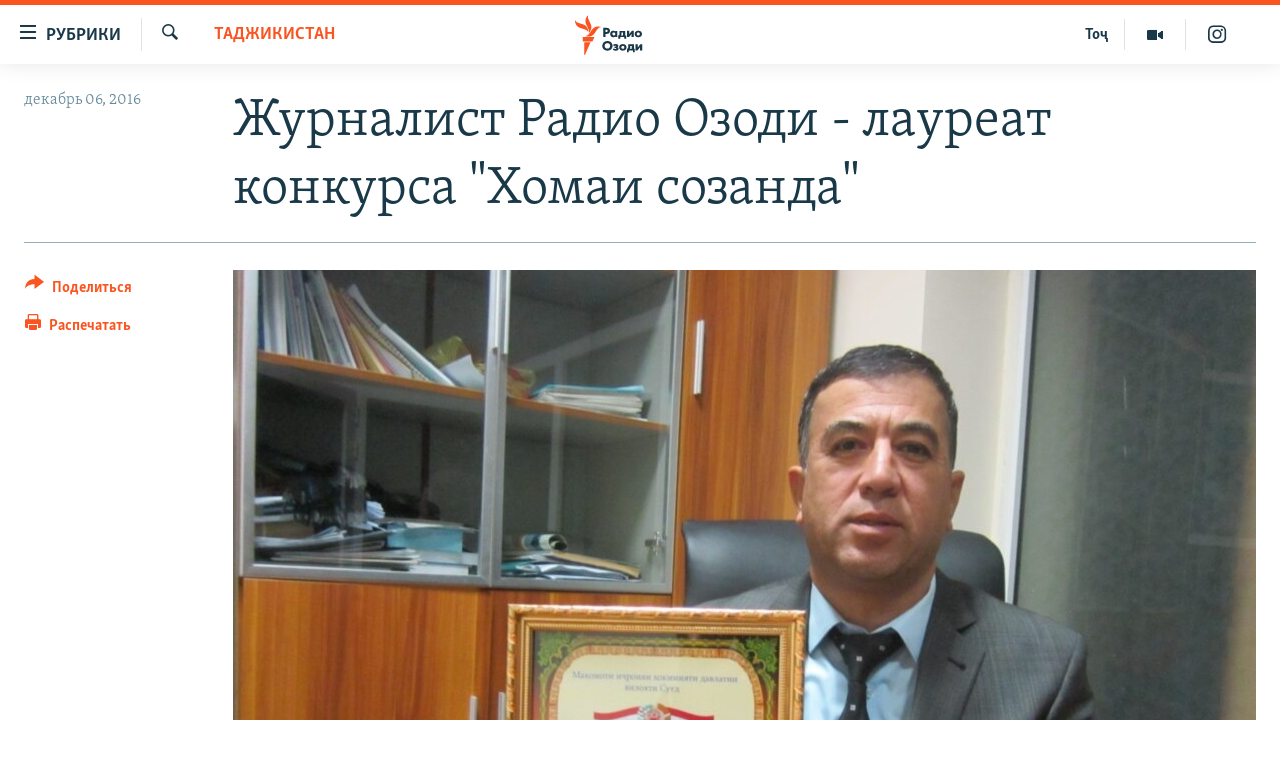

--- FILE ---
content_type: text/html; charset=utf-8
request_url: https://rus.ozodi.org/a/28159765.html
body_size: 12405
content:

<!DOCTYPE html>
<html lang="ru" dir="ltr" class="no-js">
<head>
        <link rel="stylesheet" href="/Content/responsive/RFE/ru-TJ/RFE-ru-TJ.css?&amp;av=0.0.0.0&amp;cb=370">
<script src="https://tags.ozodi.org/rferl-pangea/prod/utag.sync.js"></script><script type='text/javascript' src='https://www.youtube.com/iframe_api' async></script>    <script type="text/javascript">
        //a general 'js' detection, must be on top level in <head>, due to CSS performance
        document.documentElement.className = "js";
        var cacheBuster = "370";
        var appBaseUrl = "/";
        var imgEnhancerBreakpoints = [0, 144, 256, 408, 650, 1023, 1597];
        var isLoggingEnabled = false;
        var isPreviewPage = false;
        var isLivePreviewPage = false;

        if (!isPreviewPage) {
            window.RFE = window.RFE || {};
            window.RFE.cacheEnabledByParam = window.location.href.indexOf('nocache=1') === -1;

            const url = new URL(window.location.href);
            const params = new URLSearchParams(url.search);

            // Remove the 'nocache' parameter
            params.delete('nocache');

            // Update the URL without the 'nocache' parameter
            url.search = params.toString();
            window.history.replaceState(null, '', url.toString());
        } else {
            window.addEventListener('load', function() {
                const links = window.document.links;
                for (let i = 0; i < links.length; i++) {
                    links[i].href = '#';
                    links[i].target = '_self';
                }
             })
        }

var pwaEnabled = false;        var swCacheDisabled;
    </script>
    <meta charset="utf-8" />

            <title>&#x416;&#x443;&#x440;&#x43D;&#x430;&#x43B;&#x438;&#x441;&#x442; &#x420;&#x430;&#x434;&#x438;&#x43E; &#x41E;&#x437;&#x43E;&#x434;&#x438; - &#x43B;&#x430;&#x443;&#x440;&#x435;&#x430;&#x442; &#x43A;&#x43E;&#x43D;&#x43A;&#x443;&#x440;&#x441;&#x430; &quot;&#x425;&#x43E;&#x43C;&#x430;&#x438; &#x441;&#x43E;&#x437;&#x430;&#x43D;&#x434;&#x430;&quot;</title>
            <meta name="description" content="&#x418;&#x442;&#x43E;&#x433;&#x438; &#x43A;&#x43E;&#x43D;&#x43A;&#x443;&#x440;&#x441;&#x430; &#xAB;&#x425;&#x43E;&#x43C;&#x430;&#x438; &#x441;&#x43E;&#x437;&#x430;&#x43D;&#x434;&#x430;&#xBB; (&#xAB;&#x422;&#x432;&#x43E;&#x440;&#x44F;&#x449;&#x435;&#x435; &#x43F;&#x435;&#x440;&#x43E;&#xBB;) &#x43F;&#x43E;&#x434;&#x432;&#x435;&#x434;&#x435;&#x43D;&#x44B; &#x432; &#x433;&#x43E;&#x440;&#x43E;&#x434;&#x435; &#x425;&#x443;&#x434;&#x436;&#x430;&#x43D;&#x434;&#x435;. &#x421;&#x440;&#x435;&#x434;&#x438; &#x43B;&#x430;&#x443;&#x440;&#x435;&#x430;&#x442;&#x43E;&#x432; &#x438; &#x43A;&#x43E;&#x440;&#x440;&#x435;&#x441;&#x43F;&#x43E;&#x43D;&#x434;&#x435;&#x43D;&#x442; &#x420;&#x430;&#x434;&#x438;&#x43E; &#x41E;&#x437;&#x43E;&#x434;&#x438; &#x432; &#x421;&#x43E;&#x433;&#x434;&#x438;&#x439;&#x441;&#x43A;&#x43E;&#x439; &#x43E;&#x431;&#x43B;&#x430;&#x441;&#x442;&#x438; &#x41C;&#x430;&#x441;&#x443;&#x43C;&#x438; &#x41C;&#x443;&#x445;&#x430;&#x43C;&#x43C;&#x430;&#x434;&#x440;&#x430;&#x434;&#x436;&#x430;&#x431; - &#x43D;&#x430;&#x448; &#x43A;&#x43E;&#x43B;&#x43B;&#x435;&#x433;&#x430; &#x437;&#x430;&#x43D;&#x44F;&#x43B; &#x43F;&#x435;&#x440;&#x432;&#x43E;&#x435; &#x43C;&#x435;&#x441;&#x442;&#x43E; &#x432; &#x43D;&#x43E;&#x43C;&#x438;&#x43D;&#x430;&#x446;&#x438;&#x438; &#xAB;&#x41C;&#x443;&#x43B;&#x44C;&#x442;&#x438;&#x43C;&#x435;&#x434;&#x438;&#x430;&#xBB;." />
                <meta name="keywords" content="Таджикистан, Масс-медиа" />
    <meta name="viewport" content="width=device-width, initial-scale=1.0" />


    <meta http-equiv="X-UA-Compatible" content="IE=edge" />

<meta name="robots" content="max-image-preview:large"><meta name="yandex-verification" content="ff8739018be2507b" />

        <link href="https://rus.ozodi.org/a/28159765.html" rel="canonical" />

        <meta name="apple-mobile-web-app-title" content="&#x420;&#x421;&#x415;&#x420;&#x421;" />
        <meta name="apple-mobile-web-app-status-bar-style" content="black" />
            <meta name="apple-itunes-app" content="app-id=1448678370, app-argument=//28159765.ltr" />
<meta content="&#x416;&#x443;&#x440;&#x43D;&#x430;&#x43B;&#x438;&#x441;&#x442; &#x420;&#x430;&#x434;&#x438;&#x43E; &#x41E;&#x437;&#x43E;&#x434;&#x438; - &#x43B;&#x430;&#x443;&#x440;&#x435;&#x430;&#x442; &#x43A;&#x43E;&#x43D;&#x43A;&#x443;&#x440;&#x441;&#x430; &quot;&#x425;&#x43E;&#x43C;&#x430;&#x438; &#x441;&#x43E;&#x437;&#x430;&#x43D;&#x434;&#x430;&quot;" property="og:title"></meta>
<meta content="&#x418;&#x442;&#x43E;&#x433;&#x438; &#x43A;&#x43E;&#x43D;&#x43A;&#x443;&#x440;&#x441;&#x430; &#xAB;&#x425;&#x43E;&#x43C;&#x430;&#x438; &#x441;&#x43E;&#x437;&#x430;&#x43D;&#x434;&#x430;&#xBB; (&#xAB;&#x422;&#x432;&#x43E;&#x440;&#x44F;&#x449;&#x435;&#x435; &#x43F;&#x435;&#x440;&#x43E;&#xBB;) &#x43F;&#x43E;&#x434;&#x432;&#x435;&#x434;&#x435;&#x43D;&#x44B; &#x432; &#x433;&#x43E;&#x440;&#x43E;&#x434;&#x435; &#x425;&#x443;&#x434;&#x436;&#x430;&#x43D;&#x434;&#x435;. &#x421;&#x440;&#x435;&#x434;&#x438; &#x43B;&#x430;&#x443;&#x440;&#x435;&#x430;&#x442;&#x43E;&#x432; &#x438; &#x43A;&#x43E;&#x440;&#x440;&#x435;&#x441;&#x43F;&#x43E;&#x43D;&#x434;&#x435;&#x43D;&#x442; &#x420;&#x430;&#x434;&#x438;&#x43E; &#x41E;&#x437;&#x43E;&#x434;&#x438; &#x432; &#x421;&#x43E;&#x433;&#x434;&#x438;&#x439;&#x441;&#x43A;&#x43E;&#x439; &#x43E;&#x431;&#x43B;&#x430;&#x441;&#x442;&#x438; &#x41C;&#x430;&#x441;&#x443;&#x43C;&#x438; &#x41C;&#x443;&#x445;&#x430;&#x43C;&#x43C;&#x430;&#x434;&#x440;&#x430;&#x434;&#x436;&#x430;&#x431; - &#x43D;&#x430;&#x448; &#x43A;&#x43E;&#x43B;&#x43B;&#x435;&#x433;&#x430; &#x437;&#x430;&#x43D;&#x44F;&#x43B; &#x43F;&#x435;&#x440;&#x432;&#x43E;&#x435; &#x43C;&#x435;&#x441;&#x442;&#x43E; &#x432; &#x43D;&#x43E;&#x43C;&#x438;&#x43D;&#x430;&#x446;&#x438;&#x438; &#xAB;&#x41C;&#x443;&#x43B;&#x44C;&#x442;&#x438;&#x43C;&#x435;&#x434;&#x438;&#x430;&#xBB;." property="og:description"></meta>
<meta content="article" property="og:type"></meta>
<meta content="https://rus.ozodi.org/a/28159765.html" property="og:url"></meta>
<meta content="&#x420;&#x430;&#x434;&#x438;&#x43E; &#x41E;&#x437;&#x43E;&#x434;&#x438;" property="og:site_name"></meta>
<meta content="https://www.facebook.com/radio.ozodi" property="article:publisher"></meta>
<meta content="https://gdb.rferl.org/42a4e5d4-de4e-4557-8426-d49a4cfdbf0e_w1200_h630.jpg" property="og:image"></meta>
<meta content="1200" property="og:image:width"></meta>
<meta content="630" property="og:image:height"></meta>
<meta content="1562160957432362" property="fb:app_id"></meta>
<meta content="summary_large_image" name="twitter:card"></meta>
<meta content="@RadioiOzodi" name="twitter:site"></meta>
<meta content="https://gdb.rferl.org/42a4e5d4-de4e-4557-8426-d49a4cfdbf0e_w1200_h630.jpg" name="twitter:image"></meta>
<meta content="&#x416;&#x443;&#x440;&#x43D;&#x430;&#x43B;&#x438;&#x441;&#x442; &#x420;&#x430;&#x434;&#x438;&#x43E; &#x41E;&#x437;&#x43E;&#x434;&#x438; - &#x43B;&#x430;&#x443;&#x440;&#x435;&#x430;&#x442; &#x43A;&#x43E;&#x43D;&#x43A;&#x443;&#x440;&#x441;&#x430; &quot;&#x425;&#x43E;&#x43C;&#x430;&#x438; &#x441;&#x43E;&#x437;&#x430;&#x43D;&#x434;&#x430;&quot;" name="twitter:title"></meta>
<meta content="&#x418;&#x442;&#x43E;&#x433;&#x438; &#x43A;&#x43E;&#x43D;&#x43A;&#x443;&#x440;&#x441;&#x430; &#xAB;&#x425;&#x43E;&#x43C;&#x430;&#x438; &#x441;&#x43E;&#x437;&#x430;&#x43D;&#x434;&#x430;&#xBB; (&#xAB;&#x422;&#x432;&#x43E;&#x440;&#x44F;&#x449;&#x435;&#x435; &#x43F;&#x435;&#x440;&#x43E;&#xBB;) &#x43F;&#x43E;&#x434;&#x432;&#x435;&#x434;&#x435;&#x43D;&#x44B; &#x432; &#x433;&#x43E;&#x440;&#x43E;&#x434;&#x435; &#x425;&#x443;&#x434;&#x436;&#x430;&#x43D;&#x434;&#x435;. &#x421;&#x440;&#x435;&#x434;&#x438; &#x43B;&#x430;&#x443;&#x440;&#x435;&#x430;&#x442;&#x43E;&#x432; &#x438; &#x43A;&#x43E;&#x440;&#x440;&#x435;&#x441;&#x43F;&#x43E;&#x43D;&#x434;&#x435;&#x43D;&#x442; &#x420;&#x430;&#x434;&#x438;&#x43E; &#x41E;&#x437;&#x43E;&#x434;&#x438; &#x432; &#x421;&#x43E;&#x433;&#x434;&#x438;&#x439;&#x441;&#x43A;&#x43E;&#x439; &#x43E;&#x431;&#x43B;&#x430;&#x441;&#x442;&#x438; &#x41C;&#x430;&#x441;&#x443;&#x43C;&#x438; &#x41C;&#x443;&#x445;&#x430;&#x43C;&#x43C;&#x430;&#x434;&#x440;&#x430;&#x434;&#x436;&#x430;&#x431; - &#x43D;&#x430;&#x448; &#x43A;&#x43E;&#x43B;&#x43B;&#x435;&#x433;&#x430; &#x437;&#x430;&#x43D;&#x44F;&#x43B; &#x43F;&#x435;&#x440;&#x432;&#x43E;&#x435; &#x43C;&#x435;&#x441;&#x442;&#x43E; &#x432; &#x43D;&#x43E;&#x43C;&#x438;&#x43D;&#x430;&#x446;&#x438;&#x438; &#xAB;&#x41C;&#x443;&#x43B;&#x44C;&#x442;&#x438;&#x43C;&#x435;&#x434;&#x438;&#x430;&#xBB;." name="twitter:description"></meta>
                    <link rel="amphtml" href="https://rus.ozodi.org/amp/28159765.html" />
<script type="application/ld+json">{"articleSection":"Таджикистан","isAccessibleForFree":true,"headline":"Журналист Радио Озоди - лауреат конкурса \u0022Хомаи созанда\u0022","inLanguage":"ru-TJ","keywords":"Таджикистан, Масс-медиа","author":{"@type":"Person","name":"РСЕРС"},"datePublished":"2016-12-06 16:00:06Z","dateModified":"2016-12-06 16:15:06Z","publisher":{"logo":{"width":512,"height":220,"@type":"ImageObject","url":"https://rus.ozodi.org/Content/responsive/RFE/ru-TJ/img/logo.png"},"@type":"NewsMediaOrganization","url":"https://rus.ozodi.org","sameAs":["https://www.facebook.com/radio.ozodi","https://www.youtube.com/user/Ozodivideo","https://www.instagram.com/radioiozodi/?hl=en","https://twitter.com/RadioiOzodi"],"name":"Радио Озоди","alternateName":""},"@context":"https://schema.org","@type":"NewsArticle","mainEntityOfPage":"https://rus.ozodi.org/a/28159765.html","url":"https://rus.ozodi.org/a/28159765.html","description":"Итоги конкурса «Хомаи созанда» («Творящее перо») подведены в городе Худжанде. Среди лауреатов и корреспондент Радио Озоди в Согдийской области Масуми Мухаммадраджаб - наш коллега занял первое место в номинации «Мультимедиа».","image":{"width":1080,"height":608,"@type":"ImageObject","url":"https://gdb.rferl.org/42a4e5d4-de4e-4557-8426-d49a4cfdbf0e_w1080_h608.jpg"},"name":"Журналист Радио Озоди - лауреат конкурса \u0022Хомаи созанда\u0022"}</script>
    <script src="/Scripts/responsive/infographics.bundle.min.js?&amp;av=0.0.0.0&amp;cb=370"></script>
        <script src="/Scripts/responsive/dollardom.min.js?&amp;av=0.0.0.0&amp;cb=370"></script>
        <script src="/Scripts/responsive/modules/commons.js?&amp;av=0.0.0.0&amp;cb=370"></script>
        <script src="/Scripts/responsive/modules/app_code.js?&amp;av=0.0.0.0&amp;cb=370"></script>

        <link rel="icon" type="image/svg+xml" href="/Content/responsive/RFE/img/webApp/favicon.svg" />
        <link rel="alternate icon" href="/Content/responsive/RFE/img/webApp/favicon.ico" />
            <link rel="mask-icon" color="#ea6903" href="/Content/responsive/RFE/img/webApp/favicon_safari.svg" />
        <link rel="apple-touch-icon" sizes="152x152" href="/Content/responsive/RFE/img/webApp/ico-152x152.png" />
        <link rel="apple-touch-icon" sizes="144x144" href="/Content/responsive/RFE/img/webApp/ico-144x144.png" />
        <link rel="apple-touch-icon" sizes="114x114" href="/Content/responsive/RFE/img/webApp/ico-114x114.png" />
        <link rel="apple-touch-icon" sizes="72x72" href="/Content/responsive/RFE/img/webApp/ico-72x72.png" />
        <link rel="apple-touch-icon-precomposed" href="/Content/responsive/RFE/img/webApp/ico-57x57.png" />
        <link rel="icon" sizes="192x192" href="/Content/responsive/RFE/img/webApp/ico-192x192.png" />
        <link rel="icon" sizes="128x128" href="/Content/responsive/RFE/img/webApp/ico-128x128.png" />
        <meta name="msapplication-TileColor" content="#ffffff" />
        <meta name="msapplication-TileImage" content="/Content/responsive/RFE/img/webApp/ico-144x144.png" />
                <link rel="preload" href="/Content/responsive/fonts/Skolar-Lt_Cyrl_v2.4.woff" type="font/woff" as="font" crossorigin="anonymous" />
                <link rel="preload" href="/Content/responsive/fonts/SkolarSans-Cn-Bd_LatnCyrl_v2.3.woff" type="font/woff" as="font" crossorigin="anonymous" />
    <link rel="alternate" type="application/rss+xml" title="RFE/RL - Top Stories [RSS]" href="/api/" />
    <link rel="sitemap" type="application/rss+xml" href="/sitemap.xml" />
    
    



</head>
<body class=" nav-no-loaded cc_theme pg-article print-lay-article js-category-to-nav nojs-images ">
        <script type="text/javascript" >
            var analyticsData = {url:"https://rus.ozodi.org/a/28159765.html",property_id:"442",article_uid:"28159765",page_title:"Журналист Радио Озоди - лауреат конкурса \"Хомаи созанда\"",page_type:"article",content_type:"article",subcontent_type:"article",last_modified:"2016-12-06 16:15:06Z",pub_datetime:"2016-12-06 16:00:06Z",pub_year:"2016",pub_month:"12",pub_day:"06",pub_hour:"16",pub_weekday:"Tuesday",section:"таджикистан",english_section:"tajikistan",byline:"",categories:"tajikistan,mass-media_ru",domain:"rus.ozodi.org",language:"Russian",language_service:"RFERL Tajik",platform:"web",copied:"no",copied_article:"",copied_title:"",runs_js:"Yes",cms_release:"8.44.0.0.370",enviro_type:"prod",slug:"",entity:"RFE",short_language_service:"TAJ",platform_short:"W",page_name:"Журналист Радио Озоди - лауреат конкурса \"Хомаи созанда\""};
        </script>
<noscript><iframe src="https://www.googletagmanager.com/ns.html?id=GTM-WXZBPZ" height="0" width="0" style="display:none;visibility:hidden"></iframe></noscript>        <script type="text/javascript" data-cookiecategory="analytics">
            var gtmEventObject = Object.assign({}, analyticsData, {event: 'page_meta_ready'});window.dataLayer = window.dataLayer || [];window.dataLayer.push(gtmEventObject);
            if (top.location === self.location) { //if not inside of an IFrame
                 var renderGtm = "true";
                 if (renderGtm === "true") {
            (function(w,d,s,l,i){w[l]=w[l]||[];w[l].push({'gtm.start':new Date().getTime(),event:'gtm.js'});var f=d.getElementsByTagName(s)[0],j=d.createElement(s),dl=l!='dataLayer'?'&l='+l:'';j.async=true;j.src='//www.googletagmanager.com/gtm.js?id='+i+dl;f.parentNode.insertBefore(j,f);})(window,document,'script','dataLayer','GTM-WXZBPZ');
                 }
            }
        </script>
        <!--Analytics tag js version start-->
            <script type="text/javascript" data-cookiecategory="analytics">
                var utag_data = Object.assign({}, analyticsData, {});
if(typeof(TealiumTagFrom)==='function' && typeof(TealiumTagSearchKeyword)==='function') {
var utag_from=TealiumTagFrom();var utag_searchKeyword=TealiumTagSearchKeyword();
if(utag_searchKeyword!=null && utag_searchKeyword!=='' && utag_data["search_keyword"]==null) utag_data["search_keyword"]=utag_searchKeyword;if(utag_from!=null && utag_from!=='') utag_data["from"]=TealiumTagFrom();}
                if(window.top!== window.self&&utag_data.page_type==="snippet"){utag_data.page_type = 'iframe';}
                try{if(window.top!==window.self&&window.self.location.hostname===window.top.location.hostname){utag_data.platform = 'self-embed';utag_data.platform_short = 'se';}}catch(e){if(window.top!==window.self&&window.self.location.search.includes("platformType=self-embed")){utag_data.platform = 'cross-promo';utag_data.platform_short = 'cp';}}
                (function(a,b,c,d){    a="https://tags.ozodi.org/rferl-pangea/prod/utag.js";    b=document;c="script";d=b.createElement(c);d.src=a;d.type="text/java"+c;d.async=true;    a=b.getElementsByTagName(c)[0];a.parentNode.insertBefore(d,a);    })();
            </script>
        <!--Analytics tag js version end-->
<!-- Analytics tag management NoScript -->
<noscript>
<img style="position: absolute; border: none;" src="https://ssc.ozodi.org/b/ss/bbgprod,bbgentityrferl/1/G.4--NS/1085066936?pageName=rfe%3ataj%3aw%3aarticle%3a%d0%96%d1%83%d1%80%d0%bd%d0%b0%d0%bb%d0%b8%d1%81%d1%82%20%d0%a0%d0%b0%d0%b4%d0%b8%d0%be%20%d0%9e%d0%b7%d0%be%d0%b4%d0%b8%20-%20%d0%bb%d0%b0%d1%83%d1%80%d0%b5%d0%b0%d1%82%20%d0%ba%d0%be%d0%bd%d0%ba%d1%83%d1%80%d1%81%d0%b0%20%22%d0%a5%d0%be%d0%bc%d0%b0%d0%b8%20%d1%81%d0%be%d0%b7%d0%b0%d0%bd%d0%b4%d0%b0%22&amp;c6=%d0%96%d1%83%d1%80%d0%bd%d0%b0%d0%bb%d0%b8%d1%81%d1%82%20%d0%a0%d0%b0%d0%b4%d0%b8%d0%be%20%d0%9e%d0%b7%d0%be%d0%b4%d0%b8%20-%20%d0%bb%d0%b0%d1%83%d1%80%d0%b5%d0%b0%d1%82%20%d0%ba%d0%be%d0%bd%d0%ba%d1%83%d1%80%d1%81%d0%b0%20%22%d0%a5%d0%be%d0%bc%d0%b0%d0%b8%20%d1%81%d0%be%d0%b7%d0%b0%d0%bd%d0%b4%d0%b0%22&amp;v36=8.44.0.0.370&amp;v6=D=c6&amp;g=https%3a%2f%2frus.ozodi.org%2fa%2f28159765.html&amp;c1=D=g&amp;v1=D=g&amp;events=event1,event52&amp;c16=rferl%20tajik&amp;v16=D=c16&amp;c5=tajikistan&amp;v5=D=c5&amp;ch=%d0%a2%d0%b0%d0%b4%d0%b6%d0%b8%d0%ba%d0%b8%d1%81%d1%82%d0%b0%d0%bd&amp;c15=russian&amp;v15=D=c15&amp;c4=article&amp;v4=D=c4&amp;c14=28159765&amp;v14=D=c14&amp;v20=no&amp;c17=web&amp;v17=D=c17&amp;mcorgid=518abc7455e462b97f000101%40adobeorg&amp;server=rus.ozodi.org&amp;pageType=D=c4&amp;ns=bbg&amp;v29=D=server&amp;v25=rfe&amp;v30=442&amp;v105=D=User-Agent " alt="analytics" width="1" height="1" /></noscript>
<!-- End of Analytics tag management NoScript -->


        <!--*** Accessibility links - For ScreenReaders only ***-->
        <section>
            <div class="sr-only">
                <h2>&#x421;&#x441;&#x44B;&#x43B;&#x43A;&#x438; &#x434;&#x43B;&#x44F; &#x432;&#x445;&#x43E;&#x434;&#x430;</h2>
                <ul>
                    <li><a href="#content" data-disable-smooth-scroll="1">&#x421;&#x43C;&#x43E;&#x442;&#x440;&#x435;&#x442;&#x44C; &#x432;&#x441;&#x435; &#x447;&#x430;&#x441;&#x442;&#x438;&#xD;&#xA;</a></li>
                    <li><a href="#navigation" data-disable-smooth-scroll="1">&#x412;&#x435;&#x440;&#x43D;&#x443;&#x442;&#x441;&#x44F; &#x43A; &#x433;&#x43B;&#x430;&#x432;&#x43D;&#x43E;&#x439; &#x43D;&#x430;&#x432;&#x438;&#x433;&#x430;&#x446;&#x438;&#x438;</a></li>
                    <li><a href="#txtHeaderSearch" data-disable-smooth-scroll="1">&#x412;&#x435;&#x440;&#x43D;&#x443;&#x442;&#x441;&#x44F; &#x43A; &#x43F;&#x43E;&#x438;&#x441;&#x43A;&#x443;</a></li>
                </ul>
            </div>
        </section>
    




<div dir="ltr">
    <div id="page">
            <aside>

<div class="c-lightbox overlay-modal">
    <div class="c-lightbox__intro">
        <h2 class="c-lightbox__intro-title"></h2>
        <button class="btn btn--rounded c-lightbox__btn c-lightbox__intro-next" title="&#x421;&#x43B;&#x435;&#x434;&#x443;&#x44E;&#x449;&#x438;&#x439;">
            <span class="ico ico--rounded ico-chevron-forward"></span>
            <span class="sr-only">&#x421;&#x43B;&#x435;&#x434;&#x443;&#x44E;&#x449;&#x438;&#x439;</span>
        </button>
    </div>
    <div class="c-lightbox__nav">
        <button class="btn btn--rounded c-lightbox__btn c-lightbox__btn--close" title="&#x417;&#x430;&#x43A;&#x440;&#x44B;&#x442;&#x44C;">
            <span class="ico ico--rounded ico-close"></span>
            <span class="sr-only">&#x417;&#x430;&#x43A;&#x440;&#x44B;&#x442;&#x44C;</span>
        </button>
        <button class="btn btn--rounded c-lightbox__btn c-lightbox__btn--prev" title="&#x41F;&#x440;&#x435;&#x434;&#x44B;&#x434;&#x443;&#x449;&#x438;&#x439;">
            <span class="ico ico--rounded ico-chevron-backward"></span>
            <span class="sr-only">&#x41F;&#x440;&#x435;&#x434;&#x44B;&#x434;&#x443;&#x449;&#x438;&#x439;</span>
        </button>
        <button class="btn btn--rounded c-lightbox__btn c-lightbox__btn--next" title="&#x421;&#x43B;&#x435;&#x434;&#x443;&#x44E;&#x449;&#x438;&#x439;">
            <span class="ico ico--rounded ico-chevron-forward"></span>
            <span class="sr-only">&#x421;&#x43B;&#x435;&#x434;&#x443;&#x44E;&#x449;&#x438;&#x439;</span>
        </button>
    </div>
    <div class="c-lightbox__content-wrap">
        <figure class="c-lightbox__content">
            <span class="c-spinner c-spinner--lightbox">
                <img src="/Content/responsive/img/player-spinner.png"
                     alt="&#x41F;&#x43E;&#x436;&#x430;&#x43B;&#x443;&#x439;&#x441;&#x442;&#x430;, &#x43F;&#x43E;&#x434;&#x43E;&#x436;&#x434;&#x438;&#x442;&#x435;"
                     title="&#x41F;&#x43E;&#x436;&#x430;&#x43B;&#x443;&#x439;&#x441;&#x442;&#x430;, &#x43F;&#x43E;&#x434;&#x43E;&#x436;&#x434;&#x438;&#x442;&#x435;" />
            </span>
            <div class="c-lightbox__img">
                <div class="thumb">
                    <img src="" alt="" />
                </div>
            </div>
            <figcaption>
                <div class="c-lightbox__info c-lightbox__info--foot">
                    <span class="c-lightbox__counter"></span>
                    <span class="caption c-lightbox__caption"></span>
                </div>
            </figcaption>
        </figure>
    </div>
    <div class="hidden">
        <div class="content-advisory__box content-advisory__box--lightbox">
            <span class="content-advisory__box-text">This image contains sensitive content which some people may find offensive or disturbing.</span>
            <button class="btn btn--transparent content-advisory__box-btn m-t-md" value="text" type="button">
                <span class="btn__text">
                    Click to reveal
                </span>
            </button>
        </div>
    </div>
</div>

<div class="print-dialogue">
    <div class="container">
        <h3 class="print-dialogue__title section-head">Print Options:</h3>
        <div class="print-dialogue__opts">
            <ul class="print-dialogue__opt-group">
                <li class="form__group form__group--checkbox">
                    <input class="form__check " id="checkboxImages" name="checkboxImages" type="checkbox" checked="checked" />
                    <label for="checkboxImages" class="form__label m-t-md">Images</label>
                </li>
                <li class="form__group form__group--checkbox">
                    <input class="form__check " id="checkboxMultimedia" name="checkboxMultimedia" type="checkbox" checked="checked" />
                    <label for="checkboxMultimedia" class="form__label m-t-md">Multimedia</label>
                </li>
            </ul>
            <ul class="print-dialogue__opt-group">
                <li class="form__group form__group--checkbox">
                    <input class="form__check " id="checkboxEmbedded" name="checkboxEmbedded" type="checkbox" checked="checked" />
                    <label for="checkboxEmbedded" class="form__label m-t-md">Embedded Content</label>
                </li>
                <li class="hidden">
                    <input class="form__check " id="checkboxComments" name="checkboxComments" type="checkbox" />
                    <label for="checkboxComments" class="form__label m-t-md"> Comments</label>
                </li>
            </ul>
        </div>
        <div class="print-dialogue__buttons">
            <button class="btn  btn--secondary close-button" type="button" title="&#x41E;&#x442;&#x43C;&#x435;&#x43D;&#x438;&#x442;&#x44C;">
                <span class="btn__text ">&#x41E;&#x442;&#x43C;&#x435;&#x43D;&#x438;&#x442;&#x44C;</span>
            </button>
            <button class="btn  btn-cust-print m-l-sm" type="button" title="&#x420;&#x430;&#x441;&#x43F;&#x435;&#x447;&#x430;&#x442;&#x430;&#x442;&#x44C;">
                <span class="btn__text ">&#x420;&#x430;&#x441;&#x43F;&#x435;&#x447;&#x430;&#x442;&#x430;&#x442;&#x44C;</span>
            </button>
        </div>
    </div>
</div>                
<div class="ctc-message pos-fix">
    <div class="ctc-message__inner">Link has been copied to clipboard</div>
</div>
            </aside>

<div class="hdr-20 hdr-20--big">
    <div class="hdr-20__inner">
        <div class="hdr-20__max pos-rel">
            <div class="hdr-20__side hdr-20__side--primary d-flex">
                <label data-for="main-menu-ctrl" data-switcher-trigger="true" data-switch-target="main-menu-ctrl" class="burger hdr-trigger pos-rel trans-trigger" data-trans-evt="click" data-trans-id="menu">
                    <span class="ico ico-close hdr-trigger__ico hdr-trigger__ico--close burger__ico burger__ico--close"></span>
                    <span class="ico ico-menu hdr-trigger__ico hdr-trigger__ico--open burger__ico burger__ico--open"></span>
                        <span class="burger__label">&#x420;&#x443;&#x431;&#x440;&#x438;&#x43A;&#x438;</span>
                </label>
                <div class="menu-pnl pos-fix trans-target" data-switch-target="main-menu-ctrl" data-trans-id="menu">
                    <div class="menu-pnl__inner">
                        <nav class="main-nav menu-pnl__item menu-pnl__item--first">
                            <ul class="main-nav__list accordeon" data-analytics-tales="false" data-promo-name="link" data-location-name="nav,secnav">
                                

        <li class="main-nav__item">
            <a class="main-nav__item-name main-nav__item-name--link" href="/z/11273" title="&#x42D;&#x43A;&#x43E;&#x43D;&#x43E;&#x43C;&#x438;&#x43A;&#x430;" data-item-name="economics_rus_ru" >&#x42D;&#x43A;&#x43E;&#x43D;&#x43E;&#x43C;&#x438;&#x43A;&#x430;</a>
        </li>

        <li class="main-nav__item">
            <a class="main-nav__item-name main-nav__item-name--link" href="/z/11271" title="&#x41A;&#x443;&#x43B;&#x44C;&#x442;&#x443;&#x440;&#x430;" data-item-name="culture_rus_ru" >&#x41A;&#x443;&#x43B;&#x44C;&#x442;&#x443;&#x440;&#x430;</a>
        </li>

        <li class="main-nav__item">
            <a class="main-nav__item-name main-nav__item-name--link" href="/z/11272" title="&#x421;&#x43F;&#x43E;&#x440;&#x442;" data-item-name="sport_rus_ru" >&#x421;&#x43F;&#x43E;&#x440;&#x442;</a>
        </li>

        <li class="main-nav__item">
            <a class="main-nav__item-name main-nav__item-name--link" href="/z/11274" title="&#x420;&#x435;&#x433;&#x438;&#x43E;&#x43D;&#x44B; &#x422;&#x430;&#x434;&#x436;&#x438;&#x43A;&#x438;&#x441;&#x442;&#x430;&#x43D;&#x430;" data-item-name="tajik_regions_rus_ru" >&#x420;&#x435;&#x433;&#x438;&#x43E;&#x43D;&#x44B; &#x422;&#x430;&#x434;&#x436;&#x438;&#x43A;&#x438;&#x441;&#x442;&#x430;&#x43D;&#x430;</a>
        </li>



                            </ul>
                        </nav>
                        

<div class="menu-pnl__item">
        <a href="https://www.ozodi.org" class="menu-pnl__item-link" alt="&#x422;&#x43E;&#x4B7;&#x438;&#x43A;&#x4E3;">&#x422;&#x43E;&#x4B7;&#x438;&#x43A;&#x4E3;</a>
</div>


                        
                            <div class="menu-pnl__item menu-pnl__item--social">
                                    <h5 class="menu-pnl__sub-head">&#x41F;&#x440;&#x438;&#x441;&#x43E;&#x435;&#x434;&#x438;&#x43D;&#x44F;&#x439;&#x442;&#x435;&#x441;&#x44C;</h5>

        <a href="https://www.facebook.com/radio.ozodi" title="&#x41C;&#x44B; &#x432;  Facebook" data-analytics-text="follow_on_facebook" class="btn btn--rounded btn--social-inverted menu-pnl__btn js-social-btn btn-facebook"  target="_blank" rel="noopener">
            <span class="ico ico-facebook-alt ico--rounded"></span>
        </a>


        <a href="https://twitter.com/RadioiOzodi" title="&#x41C;&#x44B; &#x432; Twitter" data-analytics-text="follow_on_twitter" class="btn btn--rounded btn--social-inverted menu-pnl__btn js-social-btn btn-twitter"  target="_blank" rel="noopener">
            <span class="ico ico-twitter ico--rounded"></span>
        </a>


        <a href="https://www.youtube.com/user/Ozodivideo" title="&#x41F;&#x440;&#x438;&#x441;&#x43E;&#x435;&#x434;&#x438;&#x43D;&#x44F;&#x439;&#x442;&#x435;&#x441;&#x44C; &#x432; Youtube" data-analytics-text="follow_on_youtube" class="btn btn--rounded btn--social-inverted menu-pnl__btn js-social-btn btn-youtube"  target="_blank" rel="noopener">
            <span class="ico ico-youtube ico--rounded"></span>
        </a>


        <a href="https://www.instagram.com/radioiozodi/?hl=en" title="Instagram" data-analytics-text="follow_on_instagram" class="btn btn--rounded btn--social-inverted menu-pnl__btn js-social-btn btn-instagram"  target="_blank" rel="noopener">
            <span class="ico ico-instagram ico--rounded"></span>
        </a>

                            </div>
                            <div class="menu-pnl__item">
                                <a href="/navigation/allsites" class="menu-pnl__item-link">
                                    <span class="ico ico-languages "></span>
                                    &#x412;&#x441;&#x435; &#x441;&#x430;&#x439;&#x442;&#x44B; &#x420;&#x421;&#x415;/&#x420;&#x421;
                                </a>
                            </div>
                    </div>
                </div>
                <label data-for="top-search-ctrl" data-switcher-trigger="true" data-switch-target="top-search-ctrl" class="top-srch-trigger hdr-trigger">
                    <span class="ico ico-close hdr-trigger__ico hdr-trigger__ico--close top-srch-trigger__ico top-srch-trigger__ico--close"></span>
                    <span class="ico ico-search hdr-trigger__ico hdr-trigger__ico--open top-srch-trigger__ico top-srch-trigger__ico--open"></span>
                </label>
                <div class="srch-top srch-top--in-header" data-switch-target="top-search-ctrl">
                    <div class="container">
                        
<form action="/s" class="srch-top__form srch-top__form--in-header" id="form-topSearchHeader" method="get" role="search">    <label for="txtHeaderSearch" class="sr-only">&#x418;&#x441;&#x43A;&#x430;&#x442;&#x44C;</label>
    <input type="text" id="txtHeaderSearch" name="k" placeholder="&#x41F;&#x43E;&#x438;&#x441;&#x43A;" accesskey="s" value="" class="srch-top__input analyticstag-event" onkeydown="if (event.keyCode === 13) { FireAnalyticsTagEventOnSearch('search', $dom.get('#txtHeaderSearch')[0].value) }" />
    <button title="&#x418;&#x441;&#x43A;&#x430;&#x442;&#x44C;" type="submit" class="btn btn--top-srch analyticstag-event" onclick="FireAnalyticsTagEventOnSearch('search', $dom.get('#txtHeaderSearch')[0].value) ">
        <span class="ico ico-search"></span>
    </button>
</form>
                    </div>
                </div>
                <a href="/" class="main-logo-link">
                    <img src="/Content/responsive/RFE/ru-TJ/img/logo-compact.svg" class="main-logo main-logo--comp" alt="site logo">
                        <img src="/Content/responsive/RFE/ru-TJ/img/logo.svg" class="main-logo main-logo--big" alt="site logo">
                </a>
            </div>
            <div class="hdr-20__side hdr-20__side--secondary d-flex">
                

    <a href="https://www.instagram.com/radioiozodi/?hl=en" title="Instagram" class="hdr-20__secondary-item" data-item-name="custom1">
        
    <span class="ico-custom ico-custom--1 hdr-20__secondary-icon"></span>

    </a>

    <a href="/z/11282" title="&#x41C;&#x443;&#x43B;&#x44C;&#x442;&#x438;&#x43C;&#x435;&#x434;&#x438;&#x430;" class="hdr-20__secondary-item" data-item-name="video">
        
    <span class="ico ico-video hdr-20__secondary-icon"></span>

    </a>

    <a href="https://www.ozodi.org" title="&#x422;&#x43E;&#x4B7;" class="hdr-20__secondary-item hdr-20__secondary-item--lang" data-item-name="satellite">
        
&#x422;&#x43E;&#x4B7;
    </a>

    <a href="/s" title="&#x418;&#x441;&#x43A;&#x430;&#x442;&#x44C;" class="hdr-20__secondary-item hdr-20__secondary-item--search" data-item-name="search">
        
    <span class="ico ico-search hdr-20__secondary-icon hdr-20__secondary-icon--search"></span>

    </a>



                
                <div class="srch-bottom">
                    
<form action="/s" class="srch-bottom__form d-flex" id="form-bottomSearch" method="get" role="search">    <label for="txtSearch" class="sr-only">&#x418;&#x441;&#x43A;&#x430;&#x442;&#x44C;</label>
    <input type="search" id="txtSearch" name="k" placeholder="&#x41F;&#x43E;&#x438;&#x441;&#x43A;" accesskey="s" value="" class="srch-bottom__input analyticstag-event" onkeydown="if (event.keyCode === 13) { FireAnalyticsTagEventOnSearch('search', $dom.get('#txtSearch')[0].value) }" />
    <button title="&#x418;&#x441;&#x43A;&#x430;&#x442;&#x44C;" type="submit" class="btn btn--bottom-srch analyticstag-event" onclick="FireAnalyticsTagEventOnSearch('search', $dom.get('#txtSearch')[0].value) ">
        <span class="ico ico-search"></span>
    </button>
</form>
                </div>
            </div>
            <img src="/Content/responsive/RFE/ru-TJ/img/logo-print.gif" class="logo-print" alt="site logo">
            <img src="/Content/responsive/RFE/ru-TJ/img/logo-print_color.png" class="logo-print logo-print--color" alt="site logo">
        </div>
    </div>
</div>
    <script>
        if (document.body.className.indexOf('pg-home') > -1) {
            var nav2In = document.querySelector('.hdr-20__inner');
            var nav2Sec = document.querySelector('.hdr-20__side--secondary');
            var secStyle = window.getComputedStyle(nav2Sec);
            if (nav2In && window.pageYOffset < 150 && secStyle['position'] !== 'fixed') {
                nav2In.classList.add('hdr-20__inner--big')
            }
        }
    </script>



<div class="c-hlights c-hlights--breaking c-hlights--no-item" data-hlight-display="mobile,desktop">
    <div class="c-hlights__wrap container p-0">
        <div class="c-hlights__nav">
            <a role="button" href="#" title="&#x41F;&#x440;&#x435;&#x434;&#x44B;&#x434;&#x443;&#x449;&#x438;&#x439;">
                <span class="ico ico-chevron-backward m-0"></span>
                <span class="sr-only">&#x41F;&#x440;&#x435;&#x434;&#x44B;&#x434;&#x443;&#x449;&#x438;&#x439;</span>
            </a>
            <a role="button" href="#" title="&#x421;&#x43B;&#x435;&#x434;&#x443;&#x44E;&#x449;&#x438;&#x439;">
                <span class="ico ico-chevron-forward m-0"></span>
                <span class="sr-only">&#x421;&#x43B;&#x435;&#x434;&#x443;&#x44E;&#x449;&#x438;&#x439;</span>
            </a>
        </div>
        <span class="c-hlights__label">
            <span class="">&#x421;&#x440;&#x43E;&#x447;&#x43D;&#x44B;&#x435; &#x43D;&#x43E;&#x432;&#x43E;&#x441;&#x442;&#x438;</span>
            <span class="switcher-trigger">
                <label data-for="more-less-1" data-switcher-trigger="true" class="switcher-trigger__label switcher-trigger__label--more p-b-0" title="&#x41F;&#x43E;&#x43A;&#x430;&#x437;&#x430;&#x442;&#x44C; &#x431;&#x43E;&#x43B;&#x44C;&#x448;&#x435;">
                    <span class="ico ico-chevron-down"></span>
                </label>
                <label data-for="more-less-1" data-switcher-trigger="true" class="switcher-trigger__label switcher-trigger__label--less p-b-0" title="Show less">
                    <span class="ico ico-chevron-up"></span>
                </label>
            </span>
        </span>
        <ul class="c-hlights__items switcher-target" data-switch-target="more-less-1">
            
        </ul>
    </div>
</div>


        <div id="content">
            

    <main class="container">

    <div class="hdr-container">
        <div class="row">
            <div class="col-category col-xs-12 col-md-2 pull-left">


<div class="category js-category">
<a class="" href="/z/11267">&#x422;&#x430;&#x434;&#x436;&#x438;&#x43A;&#x438;&#x441;&#x442;&#x430;&#x43D;</a></div></div>
<div class="col-title col-xs-12 col-md-10 pull-right">

    <h1 class="title pg-title">
        &#x416;&#x443;&#x440;&#x43D;&#x430;&#x43B;&#x438;&#x441;&#x442; &#x420;&#x430;&#x434;&#x438;&#x43E; &#x41E;&#x437;&#x43E;&#x434;&#x438; - &#x43B;&#x430;&#x443;&#x440;&#x435;&#x430;&#x442; &#x43A;&#x43E;&#x43D;&#x43A;&#x443;&#x440;&#x441;&#x430; &quot;&#x425;&#x43E;&#x43C;&#x430;&#x438; &#x441;&#x43E;&#x437;&#x430;&#x43D;&#x434;&#x430;&quot;
    </h1>
</div>
<div class="col-publishing-details col-xs-12 col-sm-12 col-md-2 pull-left">

<div class="publishing-details ">
        <div class="published">
            <span class="date" >
                    <time pubdate="pubdate" datetime="2016-12-06T21:00:06&#x2B;05:00">
                        &#x434;&#x435;&#x43A;&#x430;&#x431;&#x440;&#x44C; 06, 2016
                    </time>
            </span>
        </div>
</div>

</div>
<div class="col-lg-12 separator">

<div class="separator">
    <hr class="title-line" />
</div></div>
<div class="col-multimedia col-xs-12 col-md-10 pull-right">

<div class="cover-media">
    <figure class="media-image js-media-expand">
        <div class="img-wrap">
            <div class="thumb thumb16_9">

            <img src="https://gdb.rferl.org/42a4e5d4-de4e-4557-8426-d49a4cfdbf0e_w250_r1_s.jpg" alt="&#x41C;&#x430;&#x441;&#x443;&#x43C;&#x438; &#x41C;&#x443;&#x445;&#x430;&#x43C;&#x43C;&#x430;&#x434;&#x440;&#x430;&#x434;&#x436;&#x430;&#x431;" />
                                </div>
        </div>
            <figcaption>
                <span class="caption">&#x41C;&#x430;&#x441;&#x443;&#x43C;&#x438; &#x41C;&#x443;&#x445;&#x430;&#x43C;&#x43C;&#x430;&#x434;&#x440;&#x430;&#x434;&#x436;&#x430;&#x431;</span>
            </figcaption>
    </figure>
</div>

</div>
<div class="col-xs-12 col-md-2 pull-left article-share pos-rel">

    <div class="share--box">
                <div class="sticky-share-container" style="display:none">
                    <div class="container">
                        <a href="https://rus.ozodi.org" id="logo-sticky-share">&nbsp;</a>
                        <div class="pg-title pg-title--sticky-share">
                            &#x416;&#x443;&#x440;&#x43D;&#x430;&#x43B;&#x438;&#x441;&#x442; &#x420;&#x430;&#x434;&#x438;&#x43E; &#x41E;&#x437;&#x43E;&#x434;&#x438; - &#x43B;&#x430;&#x443;&#x440;&#x435;&#x430;&#x442; &#x43A;&#x43E;&#x43D;&#x43A;&#x443;&#x440;&#x441;&#x430; &quot;&#x425;&#x43E;&#x43C;&#x430;&#x438; &#x441;&#x43E;&#x437;&#x430;&#x43D;&#x434;&#x430;&quot;
                        </div>
                        <div class="sticked-nav-actions">
                            <!--This part is for sticky navigation display-->
                            <p class="buttons link-content-sharing p-0 ">
                                <button class="btn btn--link btn-content-sharing p-t-0 " id="btnContentSharing" value="text" role="Button" type="" title="&#x43F;&#x43E;&#x434;&#x435;&#x43B;&#x438;&#x442;&#x44C;&#x441;&#x44F; &#x432; &#x434;&#x440;&#x443;&#x433;&#x438;&#x445; &#x441;&#x43E;&#x446;&#x441;&#x435;&#x442;&#x44F;&#x445;">
                                    <span class="ico ico-share ico--l"></span>
                                    <span class="btn__text ">
                                        &#x41F;&#x43E;&#x434;&#x435;&#x43B;&#x438;&#x442;&#x44C;&#x441;&#x44F;
                                    </span>
                                </button>
                            </p>
                            <aside class="content-sharing js-content-sharing js-content-sharing--apply-sticky  content-sharing--sticky" role="complementary" 
                                   data-share-url="https://rus.ozodi.org/a/28159765.html" data-share-title="&#x416;&#x443;&#x440;&#x43D;&#x430;&#x43B;&#x438;&#x441;&#x442; &#x420;&#x430;&#x434;&#x438;&#x43E; &#x41E;&#x437;&#x43E;&#x434;&#x438; - &#x43B;&#x430;&#x443;&#x440;&#x435;&#x430;&#x442; &#x43A;&#x43E;&#x43D;&#x43A;&#x443;&#x440;&#x441;&#x430; &quot;&#x425;&#x43E;&#x43C;&#x430;&#x438; &#x441;&#x43E;&#x437;&#x430;&#x43D;&#x434;&#x430;&quot;" data-share-text="&#x418;&#x442;&#x43E;&#x433;&#x438; &#x43A;&#x43E;&#x43D;&#x43A;&#x443;&#x440;&#x441;&#x430; &#xAB;&#x425;&#x43E;&#x43C;&#x430;&#x438; &#x441;&#x43E;&#x437;&#x430;&#x43D;&#x434;&#x430;&#xBB; (&#xAB;&#x422;&#x432;&#x43E;&#x440;&#x44F;&#x449;&#x435;&#x435; &#x43F;&#x435;&#x440;&#x43E;&#xBB;) &#x43F;&#x43E;&#x434;&#x432;&#x435;&#x434;&#x435;&#x43D;&#x44B; &#x432; &#x433;&#x43E;&#x440;&#x43E;&#x434;&#x435; &#x425;&#x443;&#x434;&#x436;&#x430;&#x43D;&#x434;&#x435;. &#x421;&#x440;&#x435;&#x434;&#x438; &#x43B;&#x430;&#x443;&#x440;&#x435;&#x430;&#x442;&#x43E;&#x432; &#x438; &#x43A;&#x43E;&#x440;&#x440;&#x435;&#x441;&#x43F;&#x43E;&#x43D;&#x434;&#x435;&#x43D;&#x442; &#x420;&#x430;&#x434;&#x438;&#x43E; &#x41E;&#x437;&#x43E;&#x434;&#x438; &#x432; &#x421;&#x43E;&#x433;&#x434;&#x438;&#x439;&#x441;&#x43A;&#x43E;&#x439; &#x43E;&#x431;&#x43B;&#x430;&#x441;&#x442;&#x438; &#x41C;&#x430;&#x441;&#x443;&#x43C;&#x438; &#x41C;&#x443;&#x445;&#x430;&#x43C;&#x43C;&#x430;&#x434;&#x440;&#x430;&#x434;&#x436;&#x430;&#x431; - &#x43D;&#x430;&#x448; &#x43A;&#x43E;&#x43B;&#x43B;&#x435;&#x433;&#x430; &#x437;&#x430;&#x43D;&#x44F;&#x43B; &#x43F;&#x435;&#x440;&#x432;&#x43E;&#x435; &#x43C;&#x435;&#x441;&#x442;&#x43E; &#x432; &#x43D;&#x43E;&#x43C;&#x438;&#x43D;&#x430;&#x446;&#x438;&#x438; &#xAB;&#x41C;&#x443;&#x43B;&#x44C;&#x442;&#x438;&#x43C;&#x435;&#x434;&#x438;&#x430;&#xBB;.">
                                <div class="content-sharing__popover">
                                    <h6 class="content-sharing__title">&#x41F;&#x43E;&#x434;&#x435;&#x43B;&#x438;&#x442;&#x44C;&#x441;&#x44F;</h6>
                                    <button href="#close" id="btnCloseSharing" class="btn btn--text-like content-sharing__close-btn">
                                        <span class="ico ico-close ico--l"></span>
                                    </button>
            <ul class="content-sharing__list">
                    <li class="content-sharing__item">
                            <div class="ctc ">
                                <input type="text" class="ctc__input" readonly="readonly">
                                <a href="" js-href="https://rus.ozodi.org/a/28159765.html" class="content-sharing__link ctc__button">
                                    <span class="ico ico-copy-link ico--rounded ico--s"></span>
                                        <span class="content-sharing__link-text">Copy link</span>
                                </a>
                            </div>
                    </li>
                    <li class="content-sharing__item">
        <a href="https://facebook.com/sharer.php?u=https%3a%2f%2frus.ozodi.org%2fa%2f28159765.html"
           data-analytics-text="share_on_facebook"
           title="Facebook" target="_blank"
           class="content-sharing__link  js-social-btn">
            <span class="ico ico-facebook ico--rounded ico--s"></span>
                <span class="content-sharing__link-text">Facebook</span>
        </a>
                    </li>
                    <li class="content-sharing__item">
        <a href="https://twitter.com/share?url=https%3a%2f%2frus.ozodi.org%2fa%2f28159765.html&amp;text=%d0%96%d1%83%d1%80%d0%bd%d0%b0%d0%bb%d0%b8%d1%81%d1%82&#x2B;%d0%a0%d0%b0%d0%b4%d0%b8%d0%be&#x2B;%d0%9e%d0%b7%d0%be%d0%b4%d0%b8&#x2B;-&#x2B;%d0%bb%d0%b0%d1%83%d1%80%d0%b5%d0%b0%d1%82&#x2B;%d0%ba%d0%be%d0%bd%d0%ba%d1%83%d1%80%d1%81%d0%b0&#x2B;%22%d0%a5%d0%be%d0%bc%d0%b0%d0%b8&#x2B;%d1%81%d0%be%d0%b7%d0%b0%d0%bd%d0%b4%d0%b0%22"
           data-analytics-text="share_on_twitter"
           title="X (Twitter)" target="_blank"
           class="content-sharing__link  js-social-btn">
            <span class="ico ico-twitter ico--rounded ico--s"></span>
                <span class="content-sharing__link-text">X (Twitter)</span>
        </a>
                    </li>
                    <li class="content-sharing__item">
        <a href="mailto:?body=https%3a%2f%2frus.ozodi.org%2fa%2f28159765.html&amp;subject=&#x416;&#x443;&#x440;&#x43D;&#x430;&#x43B;&#x438;&#x441;&#x442; &#x420;&#x430;&#x434;&#x438;&#x43E; &#x41E;&#x437;&#x43E;&#x434;&#x438; - &#x43B;&#x430;&#x443;&#x440;&#x435;&#x430;&#x442; &#x43A;&#x43E;&#x43D;&#x43A;&#x443;&#x440;&#x441;&#x430; &quot;&#x425;&#x43E;&#x43C;&#x430;&#x438; &#x441;&#x43E;&#x437;&#x430;&#x43D;&#x434;&#x430;&quot;"
           
           title="Email" 
           class="content-sharing__link ">
            <span class="ico ico-email ico--rounded ico--s"></span>
                <span class="content-sharing__link-text">Email</span>
        </a>
                    </li>

            </ul>
                                </div>
                            </aside>
                        </div>
                    </div>
                </div>
                <div class="links">
                        <p class="buttons link-content-sharing p-0 ">
                            <button class="btn btn--link btn-content-sharing p-t-0 " id="btnContentSharing" value="text" role="Button" type="" title="&#x43F;&#x43E;&#x434;&#x435;&#x43B;&#x438;&#x442;&#x44C;&#x441;&#x44F; &#x432; &#x434;&#x440;&#x443;&#x433;&#x438;&#x445; &#x441;&#x43E;&#x446;&#x441;&#x435;&#x442;&#x44F;&#x445;">
                                <span class="ico ico-share ico--l"></span>
                                <span class="btn__text ">
                                    &#x41F;&#x43E;&#x434;&#x435;&#x43B;&#x438;&#x442;&#x44C;&#x441;&#x44F;
                                </span>
                            </button>
                        </p>
                        <aside class="content-sharing js-content-sharing " role="complementary" 
                               data-share-url="https://rus.ozodi.org/a/28159765.html" data-share-title="&#x416;&#x443;&#x440;&#x43D;&#x430;&#x43B;&#x438;&#x441;&#x442; &#x420;&#x430;&#x434;&#x438;&#x43E; &#x41E;&#x437;&#x43E;&#x434;&#x438; - &#x43B;&#x430;&#x443;&#x440;&#x435;&#x430;&#x442; &#x43A;&#x43E;&#x43D;&#x43A;&#x443;&#x440;&#x441;&#x430; &quot;&#x425;&#x43E;&#x43C;&#x430;&#x438; &#x441;&#x43E;&#x437;&#x430;&#x43D;&#x434;&#x430;&quot;" data-share-text="&#x418;&#x442;&#x43E;&#x433;&#x438; &#x43A;&#x43E;&#x43D;&#x43A;&#x443;&#x440;&#x441;&#x430; &#xAB;&#x425;&#x43E;&#x43C;&#x430;&#x438; &#x441;&#x43E;&#x437;&#x430;&#x43D;&#x434;&#x430;&#xBB; (&#xAB;&#x422;&#x432;&#x43E;&#x440;&#x44F;&#x449;&#x435;&#x435; &#x43F;&#x435;&#x440;&#x43E;&#xBB;) &#x43F;&#x43E;&#x434;&#x432;&#x435;&#x434;&#x435;&#x43D;&#x44B; &#x432; &#x433;&#x43E;&#x440;&#x43E;&#x434;&#x435; &#x425;&#x443;&#x434;&#x436;&#x430;&#x43D;&#x434;&#x435;. &#x421;&#x440;&#x435;&#x434;&#x438; &#x43B;&#x430;&#x443;&#x440;&#x435;&#x430;&#x442;&#x43E;&#x432; &#x438; &#x43A;&#x43E;&#x440;&#x440;&#x435;&#x441;&#x43F;&#x43E;&#x43D;&#x434;&#x435;&#x43D;&#x442; &#x420;&#x430;&#x434;&#x438;&#x43E; &#x41E;&#x437;&#x43E;&#x434;&#x438; &#x432; &#x421;&#x43E;&#x433;&#x434;&#x438;&#x439;&#x441;&#x43A;&#x43E;&#x439; &#x43E;&#x431;&#x43B;&#x430;&#x441;&#x442;&#x438; &#x41C;&#x430;&#x441;&#x443;&#x43C;&#x438; &#x41C;&#x443;&#x445;&#x430;&#x43C;&#x43C;&#x430;&#x434;&#x440;&#x430;&#x434;&#x436;&#x430;&#x431; - &#x43D;&#x430;&#x448; &#x43A;&#x43E;&#x43B;&#x43B;&#x435;&#x433;&#x430; &#x437;&#x430;&#x43D;&#x44F;&#x43B; &#x43F;&#x435;&#x440;&#x432;&#x43E;&#x435; &#x43C;&#x435;&#x441;&#x442;&#x43E; &#x432; &#x43D;&#x43E;&#x43C;&#x438;&#x43D;&#x430;&#x446;&#x438;&#x438; &#xAB;&#x41C;&#x443;&#x43B;&#x44C;&#x442;&#x438;&#x43C;&#x435;&#x434;&#x438;&#x430;&#xBB;.">
                            <div class="content-sharing__popover">
                                <h6 class="content-sharing__title">&#x41F;&#x43E;&#x434;&#x435;&#x43B;&#x438;&#x442;&#x44C;&#x441;&#x44F;</h6>
                                <button href="#close" id="btnCloseSharing" class="btn btn--text-like content-sharing__close-btn">
                                    <span class="ico ico-close ico--l"></span>
                                </button>
            <ul class="content-sharing__list">
                    <li class="content-sharing__item">
                            <div class="ctc ">
                                <input type="text" class="ctc__input" readonly="readonly">
                                <a href="" js-href="https://rus.ozodi.org/a/28159765.html" class="content-sharing__link ctc__button">
                                    <span class="ico ico-copy-link ico--rounded ico--l"></span>
                                        <span class="content-sharing__link-text">Copy link</span>
                                </a>
                            </div>
                    </li>
                    <li class="content-sharing__item">
        <a href="https://facebook.com/sharer.php?u=https%3a%2f%2frus.ozodi.org%2fa%2f28159765.html"
           data-analytics-text="share_on_facebook"
           title="Facebook" target="_blank"
           class="content-sharing__link  js-social-btn">
            <span class="ico ico-facebook ico--rounded ico--l"></span>
                <span class="content-sharing__link-text">Facebook</span>
        </a>
                    </li>
                    <li class="content-sharing__item">
        <a href="https://twitter.com/share?url=https%3a%2f%2frus.ozodi.org%2fa%2f28159765.html&amp;text=%d0%96%d1%83%d1%80%d0%bd%d0%b0%d0%bb%d0%b8%d1%81%d1%82&#x2B;%d0%a0%d0%b0%d0%b4%d0%b8%d0%be&#x2B;%d0%9e%d0%b7%d0%be%d0%b4%d0%b8&#x2B;-&#x2B;%d0%bb%d0%b0%d1%83%d1%80%d0%b5%d0%b0%d1%82&#x2B;%d0%ba%d0%be%d0%bd%d0%ba%d1%83%d1%80%d1%81%d0%b0&#x2B;%22%d0%a5%d0%be%d0%bc%d0%b0%d0%b8&#x2B;%d1%81%d0%be%d0%b7%d0%b0%d0%bd%d0%b4%d0%b0%22"
           data-analytics-text="share_on_twitter"
           title="X (Twitter)" target="_blank"
           class="content-sharing__link  js-social-btn">
            <span class="ico ico-twitter ico--rounded ico--l"></span>
                <span class="content-sharing__link-text">X (Twitter)</span>
        </a>
                    </li>
                    <li class="content-sharing__item">
        <a href="mailto:?body=https%3a%2f%2frus.ozodi.org%2fa%2f28159765.html&amp;subject=&#x416;&#x443;&#x440;&#x43D;&#x430;&#x43B;&#x438;&#x441;&#x442; &#x420;&#x430;&#x434;&#x438;&#x43E; &#x41E;&#x437;&#x43E;&#x434;&#x438; - &#x43B;&#x430;&#x443;&#x440;&#x435;&#x430;&#x442; &#x43A;&#x43E;&#x43D;&#x43A;&#x443;&#x440;&#x441;&#x430; &quot;&#x425;&#x43E;&#x43C;&#x430;&#x438; &#x441;&#x43E;&#x437;&#x430;&#x43D;&#x434;&#x430;&quot;"
           
           title="Email" 
           class="content-sharing__link ">
            <span class="ico ico-email ico--rounded ico--l"></span>
                <span class="content-sharing__link-text">Email</span>
        </a>
                    </li>

            </ul>
                            </div>
                        </aside>
                    
<p class="link-print visible-md visible-lg buttons p-0">
    <button class="btn btn--link btn-print p-t-0" onclick="if (typeof FireAnalyticsTagEvent === 'function') {FireAnalyticsTagEvent({ on_page_event: 'print_story' });}return false" title="(CTRL&#x2B;P)">
        <span class="ico ico-print"></span>
        <span class="btn__text">&#x420;&#x430;&#x441;&#x43F;&#x435;&#x447;&#x430;&#x442;&#x430;&#x442;&#x44C;</span>
    </button>
</p>
                </div>
    </div>

</div>

        </div>
    </div>

<div class="body-container">
    <div class="row">
        <div class="col-xs-12 col-sm-12 col-md-10 col-lg-10 pull-right">
            <div class="row">
                <div class="col-xs-12 col-sm-12 col-md-8 col-lg-8 pull-left bottom-offset content-offset">

<div class="intro intro--bold" >
    <p >&#x418;&#x442;&#x43E;&#x433;&#x438; &#x43A;&#x43E;&#x43D;&#x43A;&#x443;&#x440;&#x441;&#x430; &#xAB;&#x425;&#x43E;&#x43C;&#x430;&#x438; &#x441;&#x43E;&#x437;&#x430;&#x43D;&#x434;&#x430;&#xBB; (&#xAB;&#x422;&#x432;&#x43E;&#x440;&#x44F;&#x449;&#x435;&#x435; &#x43F;&#x435;&#x440;&#x43E;&#xBB;) &#x43F;&#x43E;&#x434;&#x432;&#x435;&#x434;&#x435;&#x43D;&#x44B; &#x432; &#x433;&#x43E;&#x440;&#x43E;&#x434;&#x435; &#x425;&#x443;&#x434;&#x436;&#x430;&#x43D;&#x434;&#x435;. &#x421;&#x440;&#x435;&#x434;&#x438; &#x43B;&#x430;&#x443;&#x440;&#x435;&#x430;&#x442;&#x43E;&#x432; &#x438; &#x43A;&#x43E;&#x440;&#x440;&#x435;&#x441;&#x43F;&#x43E;&#x43D;&#x434;&#x435;&#x43D;&#x442; &#x420;&#x430;&#x434;&#x438;&#x43E; &#x41E;&#x437;&#x43E;&#x434;&#x438; &#x432; &#x421;&#x43E;&#x433;&#x434;&#x438;&#x439;&#x441;&#x43A;&#x43E;&#x439; &#x43E;&#x431;&#x43B;&#x430;&#x441;&#x442;&#x438; &#x41C;&#x430;&#x441;&#x443;&#x43C;&#x438; &#x41C;&#x443;&#x445;&#x430;&#x43C;&#x43C;&#x430;&#x434;&#x440;&#x430;&#x434;&#x436;&#x430;&#x431; - &#x43D;&#x430;&#x448; &#x43A;&#x43E;&#x43B;&#x43B;&#x435;&#x433;&#x430; &#x437;&#x430;&#x43D;&#x44F;&#x43B; &#x43F;&#x435;&#x440;&#x432;&#x43E;&#x435; &#x43C;&#x435;&#x441;&#x442;&#x43E; &#x432; &#x43D;&#x43E;&#x43C;&#x438;&#x43D;&#x430;&#x446;&#x438;&#x438; &#xAB;&#x41C;&#x443;&#x43B;&#x44C;&#x442;&#x438;&#x43C;&#x435;&#x434;&#x438;&#x430;&#xBB;.</p>
</div>                    <div id="article-content" class="content-floated-wrap fb-quotable">

    <div class="wsw">

<p>Награды победителям вручили 6 декабря на церемонии во Дворце Рудаки города Худжанда.</p>

<p>По словам <strong>Абдурахмона Кодири</strong>, председателя Согдийской области, свои работы на конкурс «Хомаи созанда» («Творящее перо»), объявленный областным хукуматом, отправили более 80 журналистов местных и зарубежных СМИ. 37 из них стали лауреатами в 4 номинациях. Победители кроме диплома получили от 1.5 до 6 тысяч сомони.</p>



    <div class="wsw__embed wsw__embed--small">
        <figure class="media-image js-media-expand">
        <div class="img-wrap">
            <div class="thumb">
                <img alt="" src="https://gdb.rferl.org/3E92D599-47B5-4EE8-A82C-0B368A5B18BB_w250_r1_s.jpg" />
            </div>
        </div>
        </figure>
    </div>



<p>Масс-медиа, по словам главы Согдийской области, «является важной и неотьемлимой частью демократического и правового общества Таджикистана» и журналисты не должны остаться сторонними наблюдателями в борьбе с такими явлениями, как экстремизм и терроризм.</p>

<p><strong>Бободжон Икромов,</strong> председатель жюри конкурса «Хомаи созанда» сказал, что нынешнее поколение таджикских журналистов отличается стремлением к поиску нового и неизведанного, но, к сожалению, многие СМИ стараются избегать важных и острых тем жизни общества..</p>

<p>В Согдийской области функционируют более 25 государственных и частных теле- и радиостанций и выходят около 50 газет и журналов. Но последнее время из-за экономического кризиса некоторые СМИ, в том числе, известные в области независимые еженедельники «Вароруд» и «Дам», оказались на грани закрытия.</p>

<p>Глава области заявил, что в будущем году 10 молодых журналистов будут отправлены в разные страны на курсы журналистского мастерства. Успешно закончившие курсы получат ежемесячную стипендию в размере 500 сомони, сообщил Абдурахмон Кодири. По его словам, конкурс «Хомаи созанда» с бюджетом в 150 тысяч сомони, состоится и в следующем году.</p>
    </div>



                    </div>
                </div>
                <div class="col-xs-12 col-sm-12 col-md-4 col-lg-4 pull-left design-top-offset">


<div class="region">
    

    <div class="media-block-wrap" id="wrowblock-23439_21" data-area-id=R1_1>
        

<div class="row">
    <ul>
    </ul>
</div>
    </div>


    <div class="media-block-wrap" id="wrowblock-23441_21" data-area-id=R3_1>
        

<div class="row">
    <ul>
    </ul>
</div>
    </div>

</div></div>

            </div>
        </div>
    </div>
</div>    </main>

<a class="btn pos-abs p-0 lazy-scroll-load" data-ajax="true" data-ajax-cache="true" data-ajax-mode="replace" data-ajax-update="#ymla-section" data-ajax-url="/part/section/5/7381" href="/p/7381.html" loadonce="true" title="&#x427;&#x438;&#x442;&#x430;&#x439;&#x442;&#x435; &#x442;&#x430;&#x43A;&#x436;&#x435;">&#x200B;</a>

<div id="ymla-section" class="clear ymla-section"></div>



        </div>


<footer role="contentinfo">
    <div id="foot" class="foot">
        <div class="container">
                <div class="foot-nav collapsed" id="foot-nav">
                    <div class="menu">
                        <ul class="items">
                                <li class="socials block-socials">
                                        <span class="handler" id="socials-handler">
                                            &#x41F;&#x440;&#x438;&#x441;&#x43E;&#x435;&#x434;&#x438;&#x43D;&#x44F;&#x439;&#x442;&#x435;&#x441;&#x44C;
                                        </span>
                                    <div class="inner">
                                        <ul class="subitems follow">
                                            
    <li>
        <a href="https://news.google.com/publications/CAAqKAgKIiJDQklTRXdnTWFnOEtEWEoxY3k1dmVtOWthUzV2Y21jb0FBUAE?hl=ru&amp;gl=RU&amp;ceid=RU%3Aru" title="Google News" data-analytics-text="follow_on_google_news" class="btn btn--rounded js-social-btn btn-g-news"  target="_blank" rel="noopener">
            <span class="ico ico-google-news ico--rounded"></span>
        </a>
    </li>


    <li>
        <a href="https://www.facebook.com/radio.ozodi" title="&#x41C;&#x44B; &#x432;  Facebook" data-analytics-text="follow_on_facebook" class="btn btn--rounded js-social-btn btn-facebook"  target="_blank" rel="noopener">
            <span class="ico ico-facebook-alt ico--rounded"></span>
        </a>
    </li>


    <li>
        <a href="https://www.youtube.com/user/Ozodivideo" title="&#x41F;&#x440;&#x438;&#x441;&#x43E;&#x435;&#x434;&#x438;&#x43D;&#x44F;&#x439;&#x442;&#x435;&#x441;&#x44C; &#x432; Youtube" data-analytics-text="follow_on_youtube" class="btn btn--rounded js-social-btn btn-youtube"  target="_blank" rel="noopener">
            <span class="ico ico-youtube ico--rounded"></span>
        </a>
    </li>


    <li>
        <a href="https://www.instagram.com/radioiozodi/?hl=en" title="Instagram" data-analytics-text="follow_on_instagram" class="btn btn--rounded js-social-btn btn-instagram"  target="_blank" rel="noopener">
            <span class="ico ico-instagram ico--rounded"></span>
        </a>
    </li>


    <li>
        <a href="https://twitter.com/RadioiOzodi" title="&#x41C;&#x44B; &#x432; Twitter" data-analytics-text="follow_on_twitter" class="btn btn--rounded js-social-btn btn-twitter"  target="_blank" rel="noopener">
            <span class="ico ico-twitter ico--rounded"></span>
        </a>
    </li>


    <li>
        <a href="/rssfeeds" title="RSS" data-analytics-text="follow_on_rss" class="btn btn--rounded js-social-btn btn-rss" >
            <span class="ico ico-rss ico--rounded"></span>
        </a>
    </li>


    <li>
        <a href="/podcasts" title="&#x41F;&#x43E;&#x434;&#x43A;&#x430;&#x441;&#x442;" data-analytics-text="follow_on_podcast" class="btn btn--rounded js-social-btn btn-podcast" >
            <span class="ico ico-podcast ico--rounded"></span>
        </a>
    </li>


                                        </ul>
                                    </div>
                                </li>

    <li class="block-primary collapsed collapsible item">
            <span class="handler">
                &#x418;&#x43D;&#x444;&#x43E;&#x440;&#x43C;&#x430;&#x446;&#x438;&#x44F;
                <span title="close tab" class="ico ico-chevron-up"></span>
                <span title="open tab" class="ico ico-chevron-down"></span>
                <span title="add" class="ico ico-plus"></span>
                <span title="remove" class="ico ico-minus"></span>
            </span>
            <div class="inner">
                <ul class="subitems">
                    
    <li class="subitem">
        <a class="handler" href="/p/4443.html" title="&#x41E; &#x43D;&#x430;&#x441;" >&#x41E; &#x43D;&#x430;&#x441;</a>
    </li>

    <li class="subitem">
        <a class="handler" href="/p/8611.html" title="&#x421;&#x430;&#x439;&#x442; &#x420;&#x430;&#x434;&#x438;&#x43E; &#x41E;&#x437;&#x43E;&#x434;&#x438; &#x437;&#x430;&#x431;&#x43B;&#x43E;&#x43A;&#x438;&#x440;&#x43E;&#x432;&#x430;&#x43D;?" >&#x421;&#x430;&#x439;&#x442; &#x420;&#x430;&#x434;&#x438;&#x43E; &#x41E;&#x437;&#x43E;&#x434;&#x438; &#x437;&#x430;&#x431;&#x43B;&#x43E;&#x43A;&#x438;&#x440;&#x43E;&#x432;&#x430;&#x43D;?</a>
    </li>

    <li class="subitem">
        <a class="handler" href="/commenting-guidelines" title="&#x41A;&#x430;&#x43A; &#x43F;&#x438;&#x441;&#x430;&#x442;&#x44C; &#x43A;&#x43E;&#x43C;&#x43C;&#x435;&#x43D;&#x442;&#x430;&#x440;&#x438;&#x438;" >&#x41A;&#x430;&#x43A; &#x43F;&#x438;&#x441;&#x430;&#x442;&#x44C; &#x43A;&#x43E;&#x43C;&#x43C;&#x435;&#x43D;&#x442;&#x430;&#x440;&#x438;&#x438;</a>
    </li>

    <li class="subitem">
        <a class="handler" href="/p/9160.html" title="&#x421;&#x432;&#x44F;&#x437;&#x44C; &#x441; &#x41E;&#x437;&#x43E;&#x434;&#x438;" >&#x421;&#x432;&#x44F;&#x437;&#x44C; &#x441; &#x41E;&#x437;&#x43E;&#x434;&#x438;</a>
    </li>

                </ul>
            </div>
    </li>

    <li class="block-primary collapsed collapsible item">
            <span class="handler">
                &#x41F;&#x440;&#x430;&#x432;&#x438;&#x43B;&#x430;
                <span title="close tab" class="ico ico-chevron-up"></span>
                <span title="open tab" class="ico ico-chevron-down"></span>
                <span title="add" class="ico ico-plus"></span>
                <span title="remove" class="ico ico-minus"></span>
            </span>
            <div class="inner">
                <ul class="subitems">
                    
    <li class="subitem">
        <a class="handler" href="/p/8712.html" title="&#x41F;&#x440;&#x430;&#x432;&#x438;&#x43B;&#x430;" >&#x41F;&#x440;&#x430;&#x432;&#x438;&#x43B;&#x430;</a>
    </li>

    <li class="subitem">
        <a class="handler" href="/p/8710.html" title="&#x420;&#x430;&#x437;&#x440;&#x435;&#x448;&#x435;&#x43D;&#x438;&#x435; &#x43D;&#x430; &#x438;&#x441;&#x43F;&#x43E;&#x43B;&#x44C;&#x437;&#x43E;&#x432;&#x430;&#x43D;&#x438;&#x435; &#x43C;&#x430;&#x442;&#x435;&#x440;&#x438;&#x430;&#x43B;&#x43E;&#x432; &#x420;&#x430;&#x434;&#x438;&#x43E; &#x41E;&#x437;&#x43E;&#x434;&#x438;" >&#x420;&#x430;&#x437;&#x440;&#x435;&#x448;&#x435;&#x43D;&#x438;&#x435; &#x43D;&#x430; &#x438;&#x441;&#x43F;&#x43E;&#x43B;&#x44C;&#x437;&#x43E;&#x432;&#x430;&#x43D;&#x438;&#x435; &#x43C;&#x430;&#x442;&#x435;&#x440;&#x438;&#x430;&#x43B;&#x43E;&#x432; &#x420;&#x430;&#x434;&#x438;&#x43E; &#x41E;&#x437;&#x43E;&#x434;&#x438;</a>
    </li>

    <li class="subitem">
        <a class="handler" href="/p/8711.html" title="&#x41F;&#x435;&#x440;&#x441;&#x43E;&#x43D;&#x430;&#x43B;&#x44C;&#x43D;&#x44B;&#x435; &#x434;&#x430;&#x43D;&#x43D;&#x44B;&#x435;" >&#x41F;&#x435;&#x440;&#x441;&#x43E;&#x43D;&#x430;&#x43B;&#x44C;&#x43D;&#x44B;&#x435; &#x434;&#x430;&#x43D;&#x43D;&#x44B;&#x435;</a>
    </li>

                </ul>
            </div>
    </li>
                        </ul>
                    </div>
                </div>
            <div class="foot__item foot__item--copyrights">
                <p class="copyright">TAJIK RU © 2026 RFE/RL, Inc. | Все права защищены</p>
            </div>
        </div>
    </div>
</footer>

    </div>
</div>

        <script defer src="/Scripts/responsive/serviceWorkerInstall.js?cb=370"></script>
    <script type="text/javascript">

        // opera mini - disable ico font
        if (navigator.userAgent.match(/Opera Mini/i)) {
            document.getElementsByTagName("body")[0].className += " can-not-ff";
        }

        // mobile browsers test
        if (typeof RFE !== 'undefined' && RFE.isMobile) {
            if (RFE.isMobile.any()) {
                document.getElementsByTagName("body")[0].className += " is-mobile";
            }
            else {
                document.getElementsByTagName("body")[0].className += " is-not-mobile";
            }
        }
    </script>
    <script src="/conf.js?x=370" type="text/javascript"></script>
        <div class="responsive-indicator">
            <div class="visible-xs-block">XS</div>
            <div class="visible-sm-block">SM</div>
            <div class="visible-md-block">MD</div>
            <div class="visible-lg-block">LG</div>
        </div>
        <script type="text/javascript">
            var bar_data = {
  "apiId": "28159765",
  "apiType": "1",
  "isEmbedded": "0",
  "culture": "ru-TJ",
  "cookieName": "cmsLoggedIn",
  "cookieDomain": "rus.ozodi.org"
};
        </script>
    
    



    <div id="scriptLoaderTarget" style="display:none;contain:strict;"></div>

</body>
</html>

